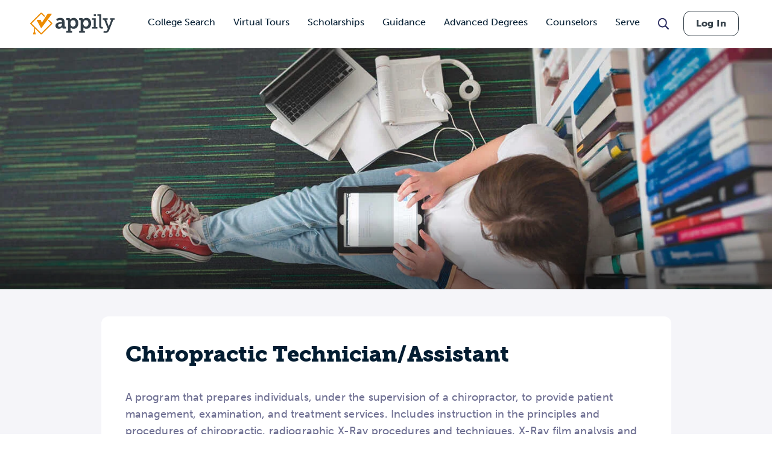

--- FILE ---
content_type: image/svg+xml
request_url: https://www.appily.com/themes/custom/fingerprint/images/appily-logo.svg
body_size: 1938
content:
<svg xmlns="http://www.w3.org/2000/svg" width="140" height="38" viewBox="0 0 140 38" fill="none">
  <g clip-path="url(#clip0_112_2659)">
    <path d="M51.7286 16.7201H52.8186V16.1417C52.8186 13.9299 51.4221 13.1472 49.6168 13.1472C47.0281 13.1472 44.7119 14.8146 44.7119 14.8146L43.111 11.8201C43.111 11.8201 45.8019 9.67639 49.9915 9.67639C54.658 9.67639 57.1445 12.0924 57.1445 16.516V23.4576C57.1445 23.9681 57.417 24.2063 57.8938 24.2063H59.4607V27.4389H55.3733C53.7724 27.4389 53.1592 26.5882 53.1592 25.6014V25.3972C53.1592 24.8528 53.2614 24.5125 53.2614 24.5125H53.1933C53.1933 24.5125 51.7286 27.8472 47.7093 27.8472C44.746 27.8472 41.9529 26.1118 41.9529 22.5729C41.9529 17.2646 48.9356 16.7201 51.7286 16.7201ZM48.8334 24.6146C51.1836 24.6146 52.8527 22.0965 52.8527 19.9188V19.3403H52.1374C50.4343 19.3403 46.3128 19.6125 46.3128 22.2326C46.3128 23.5257 47.2325 24.6146 48.8334 24.6146Z" fill="#333F48"/>
    <path d="M62.6341 31.0118V14.066C62.6341 13.5896 62.3616 13.3174 61.8848 13.3174H59.9432V10.0847H64.4053C66.0063 10.0847 66.5512 10.8333 66.5512 11.7181V11.8201C66.5512 12.2285 66.5172 12.6028 66.5172 12.6028H66.5853C66.5853 12.6028 68.084 9.67639 72.1715 9.67639C76.872 9.67639 79.8694 13.3854 79.8694 18.7618C79.8694 24.1382 76.4973 27.8472 71.933 27.8472C68.4928 27.8472 66.9259 25.3972 66.9259 25.3972H66.8578C66.8578 25.3972 66.96 26.0097 66.96 26.8944V31.0118H69.4806V34.2444H60.1135V31.0118H62.6341ZM71.1496 24.2063C73.5339 24.2063 75.5095 22.2667 75.5095 18.8299C75.5095 15.3931 73.7383 13.3854 71.1837 13.3854C68.9356 13.3854 66.8237 15.0188 66.8237 18.8639C66.8237 21.5521 68.3225 24.2063 71.1496 24.2063Z" fill="#333F48"/>
    <path d="M83.8661 31.0118V14.066C83.8661 13.5896 83.5936 13.3174 83.1167 13.3174H81.1752V10.0847H85.6373C87.2382 10.0847 87.7832 10.8333 87.7832 11.7181V11.8201C87.7832 12.2285 87.7491 12.6028 87.7491 12.6028H87.8172C87.8172 12.6028 89.316 9.67639 93.4034 9.67639C98.1039 9.67639 101.101 13.3854 101.101 18.7618C101.101 24.1382 97.7292 27.8472 93.1649 27.8472C89.7247 27.8472 88.1578 25.3972 88.1578 25.3972H88.0897C88.0897 25.3972 88.1919 26.0097 88.1919 26.8944V31.0118H90.7125V34.2444H81.3455V31.0118H83.8661ZM92.3815 24.2063C94.7659 24.2063 96.7414 22.2667 96.7414 18.8299C96.7414 15.3931 94.9702 13.3854 92.4156 13.3854C90.1675 13.3854 88.0557 15.0188 88.0557 18.8639C88.0557 21.5521 89.5544 24.2063 92.3815 24.2063Z" fill="#333F48"/>
    <path d="M102.793 24.8868H105.484V12.7729H102.623V10.2208H108.788V24.8868H111.513V27.4389H102.793V24.8868ZM105.416 3.41528H108.89V6.78403H105.416V3.41528Z" fill="#333F48"/>
    <path d="M114.408 5.96737H111.547V3.41528H117.712V22.3347C117.712 23.7979 118.053 24.7847 119.552 24.7847C120.097 24.7847 120.471 24.7507 120.471 24.7507L120.437 27.4729C120.437 27.4729 119.756 27.541 118.972 27.541C116.52 27.541 114.408 26.5542 114.408 22.5389V5.96737Z" fill="#333F48"/>
    <path d="M124.848 31.8285C126.313 31.8285 127.437 30.8076 128.016 29.4465L128.731 27.7451L122.702 12.7729H120.522V10.2208H128.391V12.7729H126.108L129.957 23.0153C130.196 23.7639 130.264 24.5125 130.264 24.5125H130.366C130.366 24.5125 130.502 23.7639 130.775 23.0153L134.59 12.7729H132.376V10.2208H140.006V12.7729H137.86L131.047 30.1611C129.889 33.0875 127.641 34.5847 124.984 34.5847C122.77 34.5847 121.272 33.4958 121.272 33.4958L122.396 31.0118C122.396 31.0118 123.383 31.8285 124.848 31.8285Z" fill="#333F48"/>
    <path d="M36.4347 18.1833L31.6093 13.357C30.6556 12.4326 29.2477 13.8334 30.1787 14.7919L34.391 19L18.3876 34.993L2.38423 19L18.3876 3.00693L22.7759 7.39651C23.7353 8.32093 25.1376 6.92012 24.2065 5.96167L19.1994 0.95959C18.7623 0.511558 17.9959 0.511558 17.5588 0.95959L0.329159 18.1776C-0.119323 18.6143 -0.119323 19.38 0.329159 19.8166L6.3127 25.7942V30.2972C6.06291 30.507 5.89828 30.8246 5.89828 31.1763C5.89828 31.5279 6.04588 31.8171 6.27863 32.0269L4.64366 36.4959V36.5186C4.62096 36.5753 4.61528 36.632 4.61528 36.6888C4.61528 36.8702 4.68908 37.0347 4.8083 37.1538C4.92751 37.2729 5.09782 37.3523 5.28516 37.3523H8.8276C9.01494 37.3523 9.18525 37.2729 9.30446 37.1538C9.42368 37.0347 9.49748 36.8702 9.49748 36.6888C9.49748 36.6264 9.48613 36.564 9.4691 36.5016V36.4732L7.8398 32.0269C8.07256 31.8171 8.21448 31.5165 8.21448 31.1763C8.21448 30.819 8.04985 30.507 7.80006 30.2972V27.2801L7.82277 27.3028L17.5701 37.0404C18.0073 37.4884 18.7737 37.4884 19.2051 37.0404L36.4347 19.8223C37.1444 19.1191 36.5767 18.3308 36.4347 18.1833Z" fill="#ED8B00"/>
    <path d="M17.6498 13.3457C17.5419 13.0678 17.2751 12.8863 16.9742 12.8863H11.7343C11.3426 12.8863 11.0077 13.2153 11.0077 13.6123C11.0077 13.7314 11.0361 13.8505 11.0985 13.9582L17.7576 26.0948C17.8201 26.2139 17.9223 26.3103 18.0358 26.3784C18.348 26.5598 18.7624 26.4748 18.9782 26.1799L35.5095 3.82929C35.606 3.70452 35.6515 3.54572 35.6515 3.39827C35.6515 3.00695 35.3222 2.66667 34.9248 2.67234H29.4749C29.2308 2.67234 29.0037 2.79711 28.8675 3.00128L19.3358 17.6275L17.6441 13.3457H17.6498Z" fill="#ED8B00"/>
  </g>
  <defs>
    <clipPath id="clip0_112_2659">
      <rect width="140" height="36.75" fill="white" transform="translate(0 0.625)"/>
    </clipPath>
  </defs>
</svg>


--- FILE ---
content_type: application/javascript; charset=UTF-8
request_url: https://www.appily.com/cdn-cgi/challenge-platform/scripts/jsd/main.js
body_size: 8539
content:
window._cf_chl_opt={AKGCx8:'b'};~function(k6,Zi,Zj,ZD,ZY,Zg,ZO,Zh,ZJ,k1){k6=b,function(N,W,kh,k5,Z,k){for(kh={N:281,W:377,Z:363,k:296,U:192,d:318,L:336,H:386,s:393,R:164,X:174},k5=b,Z=N();!![];)try{if(k=parseInt(k5(kh.N))/1*(parseInt(k5(kh.W))/2)+-parseInt(k5(kh.Z))/3+-parseInt(k5(kh.k))/4+parseInt(k5(kh.U))/5*(-parseInt(k5(kh.d))/6)+-parseInt(k5(kh.L))/7*(parseInt(k5(kh.H))/8)+parseInt(k5(kh.s))/9*(-parseInt(k5(kh.R))/10)+parseInt(k5(kh.X))/11,k===W)break;else Z.push(Z.shift())}catch(U){Z.push(Z.shift())}}(E,953184),Zi=this||self,Zj=Zi[k6(283)],ZD={},ZD[k6(290)]='o',ZD[k6(216)]='s',ZD[k6(305)]='u',ZD[k6(341)]='z',ZD[k6(154)]='n',ZD[k6(320)]='I',ZD[k6(195)]='b',ZY=ZD,Zi[k6(210)]=function(N,W,Z,U,U5,U4,U3,kE,L,s,R,X,K,F,x){if(U5={N:158,W:166,Z:220,k:289,U:249,d:220,L:289,H:307,s:207,R:366,X:207,K:366,F:277,n:278,x:355,a:262,I:294,P:378,S:329,B:200},U4={N:158,W:151,Z:282,k:383,U:355,d:200,L:191},U3={N:387,W:230,Z:232,k:168},kE=k6,L={'XFVDc':kE(U5.N),'jlQbI':function(I,P){return I<P},'QcUIv':function(I,P){return I+P},'ufCFV':function(I,P){return P===I},'KAhPC':function(I,P,S,B){return I(P,S,B)},'SCVqW':function(I,P,S){return I(P,S)}},L[kE(U5.W)](null,W)||void 0===W)return U;for(s=ZQ(W),N[kE(U5.Z)][kE(U5.k)]&&(s=s[kE(U5.U)](N[kE(U5.d)][kE(U5.L)](W))),s=N[kE(U5.H)][kE(U5.s)]&&N[kE(U5.R)]?N[kE(U5.H)][kE(U5.X)](new N[(kE(U5.K))](s)):function(I,kN,P){if(kN=kE,kN(U4.N)===L[kN(U4.W)]){for(I[kN(U4.Z)](),P=0;L[kN(U4.k)](P,I[kN(U4.U)]);I[P]===I[L[kN(U4.d)](P,1)]?I[kN(U4.L)](L[kN(U4.d)](P,1),1):P+=1);return I}else return}(s),R='nAsAaAb'.split('A'),R=R[kE(U5.F)][kE(U5.n)](R),X=0;X<s[kE(U5.x)];K=s[X],F=L[kE(U5.a)](Zl,N,W,K),R(F)?(x=F==='s'&&!N[kE(U5.I)](W[K]),kE(U5.P)===Z+K?H(Z+K,F):x||L[kE(U5.S)](H,Z+K,W[K])):H(L[kE(U5.B)](Z,K),F),X++);return U;function H(I,P,kb){kb=kE,Object[kb(U3.N)][kb(U3.W)][kb(U3.Z)](U,P)||(U[P]=[]),U[P][kb(U3.k)](I)}},Zg=k6(369)[k6(325)](';'),ZO=Zg[k6(277)][k6(278)](Zg),Zi[k6(163)]=function(N,W,Ub,UE,kW,Z,k,U,L,H){for(Ub={N:389,W:206,Z:355,k:239,U:397,d:168,L:370,H:328},UE={N:193},kW=k6,Z={'NRTAS':function(s,R){return s+R},'jwDHW':function(s,R){return s<R},'NZbiO':function(s,R){return s(R)},'QPsNR':function(s,R){return s+R}},k=Object[kW(Ub.N)](W),U=0;Z[kW(Ub.W)](U,k[kW(Ub.Z)]);U++)if(L=k[U],'f'===L&&(L='N'),N[L]){for(H=0;H<W[k[U]][kW(Ub.Z)];-1===N[L][kW(Ub.k)](W[k[U]][H])&&(Z[kW(Ub.U)](ZO,W[k[U]][H])||N[L][kW(Ub.d)](Z[kW(Ub.L)]('o.',W[k[U]][H]))),H++);}else N[L]=W[k[U]][kW(Ub.H)](function(s,kZ){return kZ=kW,Z[kZ(UE.N)]('o.',s)})},Zh=function(Ut,Uz,Um,UT,kU,W,Z,k,U){return Ut={N:293,W:175,Z:396,k:190,U:270,d:259,L:233},Uz={N:345,W:250,Z:398,k:334,U:288,d:398,L:250,H:361,s:168,R:152,X:156,K:223,F:364,n:159,x:194,a:335,I:197,P:194,S:250,B:229,V:327,y:235,f:168},Um={N:225,W:310,Z:355},UT={N:189,W:248,Z:317,k:298,U:355,d:235,L:387,H:230,s:232,R:232,X:352,K:240,F:168,n:186,x:177,a:332,I:194,P:171,S:168,B:352,V:250,y:367,f:279,M:321,v:379,i:387,j:230,D:352,Y:298,e:317,l:168,Q:331,g:376,O:225,C:168,h:352,J:309,c:161,T:168,G:225,m:389,z:229,A:261,o:355,E0:239,E1:177,E2:328,E3:256,E4:168,E5:168,E6:197,E7:155,E8:294,E9:351,EE:378,Eb:201,EN:255},kU=k6,W={'qhJWp':kU(Ut.N),'jltZg':kU(Ut.W),'ShaUL':function(d,L){return L===d},'ytVtD':function(d,L){return d<L},'PdTVy':function(d,L){return d(L)},'hNjUX':function(d,L){return d+L},'mBFIz':function(d,L,H,s){return d(L,H,s)},'iIGgU':kU(Ut.Z),'LpWLu':function(d,L){return d==L},'Xsezl':function(d,L){return d<L},'WWNtz':function(d,L){return d<L},'pxEwI':function(d,L){return L&d},'EACVF':function(d,L){return L|d},'oaGtQ':function(d,L){return d==L},'afLWy':function(d,L){return d-L},'jmoKT':function(d,L){return d<L},'ZWimN':function(d,L){return L|d},'HXzrn':kU(Ut.k),'Crfyb':kU(Ut.U),'WEuCc':function(d,L){return d>L},'FdvYr':function(d,L){return d<<L},'TIUrL':function(d,L){return L==d},'GQNrM':function(d,L){return d<L},'BSksL':function(d,L){return d-L},'ZRLAy':function(d,L){return L&d},'fhzEF':function(d,L){return L==d},'FdpyU':function(d,L){return d(L)},'fkicr':function(d,L){return d==L},'nBPbl':function(d,L){return d(L)},'HfFRw':function(d,L){return d<L},'LBGjy':function(d,L){return L*d},'TbpVz':function(d,L){return L==d},'NjzyC':function(d,L){return L==d},'FiGIh':function(d,L){return d(L)},'nXqPm':function(d,L){return d-L},'gYqkf':function(d,L){return L&d},'DOWKL':function(d,L){return d(L)},'GjLWN':function(d,L){return d+L}},Z=String[kU(Ut.d)],k={'h':function(d,UQ,L){return UQ={N:313,W:276,Z:165,k:235,U:300},L={'sIDpQ':function(H){return H()}},d==null?'':k.g(d,6,function(H,kd){if(kd=b,kd(UQ.N)!==W[kd(UQ.W)])return W[kd(UQ.Z)][kd(UQ.k)](H);else L[kd(UQ.U)](W)})},'g':function(L,H,s,Uc,UC,UO,kH,R,X,K,F,x,I,P,S,B,V,y,M,O,C,J,i,j,D,Q,T,G){if(Uc={N:255},UC={N:241},UO={N:348},kH=kU,R={'ffugl':function(Y,Q,kp){return kp=b,W[kp(UO.N)](Y,Q)},'Zizrb':function(Y,Q,O,C,kL){return kL=b,W[kL(UC.N)](Y,Q,O,C)},'RYwHr':function(Y,Q){return Q===Y},'cbwMY':function(Y,Q,O){return Y(Q,O)}},W[kH(UT.N)]!==kH(UT.W)){if(W[kH(UT.Z)](null,L))return'';for(K={},F={},x='',I=2,P=3,S=2,B=[],V=0,y=0,M=0;W[kH(UT.k)](M,L[kH(UT.U)]);M+=1)if(i=L[kH(UT.d)](M),Object[kH(UT.L)][kH(UT.H)][kH(UT.s)](K,i)||(K[i]=P++,F[i]=!0),j=x+i,Object[kH(UT.L)][kH(UT.H)][kH(UT.s)](K,j))x=j;else{if(Object[kH(UT.L)][kH(UT.H)][kH(UT.R)](F,x)){if(256>x[kH(UT.X)](0)){for(X=0;W[kH(UT.K)](X,S);V<<=1,H-1==y?(y=0,B[kH(UT.F)](s(V)),V=0):y++,X++);for(D=x[kH(UT.X)](0),X=0;8>X;V=V<<1|W[kH(UT.n)](D,1),H-1==y?(y=0,B[kH(UT.F)](W[kH(UT.x)](s,V)),V=0):y++,D>>=1,X++);}else{for(D=1,X=0;X<S;V=W[kH(UT.a)](V<<1.39,D),W[kH(UT.I)](y,W[kH(UT.P)](H,1))?(y=0,B[kH(UT.S)](s(V)),V=0):y++,D=0,X++);for(D=x[kH(UT.B)](0),X=0;16>X;V=D&1.62|V<<1.95,W[kH(UT.I)](y,H-1)?(y=0,B[kH(UT.S)](s(V)),V=0):y++,D>>=1,X++);}I--,I==0&&(I=Math[kH(UT.V)](2,S),S++),delete F[x]}else for(D=K[x],X=0;W[kH(UT.y)](X,S);V=W[kH(UT.f)](V<<1,D&1.74),y==H-1?(y=0,B[kH(UT.S)](W[kH(UT.x)](s,V)),V=0):y++,D>>=1,X++);x=(I--,I==0&&(I=Math[kH(UT.V)](2,S),S++),K[j]=P++,String(i))}if(''!==x){if(W[kH(UT.M)]!==W[kH(UT.v)]){if(Object[kH(UT.i)][kH(UT.j)][kH(UT.R)](F,x)){if(256>x[kH(UT.D)](0)){for(X=0;W[kH(UT.Y)](X,S);V<<=1,W[kH(UT.e)](y,W[kH(UT.P)](H,1))?(y=0,B[kH(UT.l)](W[kH(UT.x)](s,V)),V=0):y++,X++);for(D=x[kH(UT.D)](0),X=0;W[kH(UT.Q)](8,X);V=W[kH(UT.g)](V,1)|1&D,W[kH(UT.O)](y,H-1)?(y=0,B[kH(UT.l)](s(V)),V=0):y++,D>>=1,X++);}else{for(D=1,X=0;X<S;V=D|V<<1.7,y==W[kH(UT.P)](H,1)?(y=0,B[kH(UT.C)](s(V)),V=0):y++,D=0,X++);for(D=x[kH(UT.h)](0),X=0;16>X;V=D&1|V<<1.83,y==H-1?(y=0,B[kH(UT.S)](W[kH(UT.x)](s,V)),V=0):y++,D>>=1,X++);}I--,0==I&&(I=Math[kH(UT.V)](2,S),S++),delete F[x]}else for(D=K[x],X=0;W[kH(UT.J)](X,S);V=1.44&D|V<<1.76,y==W[kH(UT.c)](H,1)?(y=0,B[kH(UT.T)](s(V)),V=0):y++,D>>=1,X++);I--,W[kH(UT.G)](0,I)&&S++}else for(Q=F[kH(UT.m)](I),O=0;O<Q[kH(UT.U)];O++)if(T=Q[O],W[kH(UT.z)]('f',T)&&(T='N'),Z[T]){for(G=0;W[kH(UT.A)](G,i[Q[O]][kH(UT.o)]);W[kH(UT.z)](-1,j[T][kH(UT.E0)](D[Q[O]][G]))&&(W[kH(UT.E1)](Y,G[Q[O]][G])||s[T][kH(UT.T)]('o.'+Q[Q[O]][G])),G++);}else H[T]=O[Q[O]][kH(UT.E2)](function(z,ks){return ks=kH,R[ks(Uc.N)]('o.',z)})}for(D=2,X=0;X<S;V=V<<1.85|W[kH(UT.E3)](D,1),y==W[kH(UT.P)](H,1)?(y=0,B[kH(UT.E4)](s(V)),V=0):y++,D>>=1,X++);for(;;)if(V<<=1,y==H-1){B[kH(UT.E5)](s(V));break}else y++;return B[kH(UT.E6)]('')}else(O=I[P],C=R[kH(UT.E7)](S,B,V,O),y(C))?(J=C==='s'&&!H[kH(UT.E8)](O[O]),R[kH(UT.E9)](kH(UT.EE),C+O)?x(J+O,C):J||R[kH(UT.Eb)](X,T+O,G[O])):s(R[kH(UT.EN)](Q,O),C)},'j':function(d,UG,kR){return UG={N:352},kR=kU,W[kR(Um.N)](null,d)?'':W[kR(Um.W)]('',d)?null:k.i(d[kR(Um.Z)],32768,function(L,kX){return kX=kR,d[kX(UG.N)](L)})},'i':function(L,H,s,kK,R,X,K,F,x,I,P,S,B,V,y,M,j,i){for(kK=kU,R=[],X=4,K=4,F=3,x=[],S=W[kK(Uz.N)](s,0),B=H,V=1,I=0;3>I;R[I]=I,I+=1);for(y=0,M=Math[kK(Uz.W)](2,2),P=1;P!=M;i=B&S,B>>=1,W[kK(Uz.Z)](0,B)&&(B=H,S=W[kK(Uz.k)](s,V++)),y|=(W[kK(Uz.U)](0,i)?1:0)*P,P<<=1);switch(y){case 0:for(y=0,M=Math[kK(Uz.W)](2,8),P=1;M!=P;i=B&S,B>>=1,W[kK(Uz.d)](0,B)&&(B=H,S=s(V++)),y|=P*(0<i?1:0),P<<=1);j=W[kK(Uz.N)](Z,y);break;case 1:for(y=0,M=Math[kK(Uz.L)](2,16),P=1;M!=P;i=B&S,B>>=1,B==0&&(B=H,S=s(V++)),y|=W[kK(Uz.H)](0<i?1:0,P),P<<=1);j=W[kK(Uz.N)](Z,y);break;case 2:return''}for(I=R[3]=j,x[kK(Uz.s)](j);;){if(V>L)return'';for(y=0,M=Math[kK(Uz.W)](2,F),P=1;M!=P;i=B&S,B>>=1,W[kK(Uz.R)](0,B)&&(B=H,S=s(V++)),y|=P*(0<i?1:0),P<<=1);switch(j=y){case 0:for(y=0,M=Math[kK(Uz.W)](2,8),P=1;P!=M;i=S&B,B>>=1,W[kK(Uz.X)](0,B)&&(B=H,S=W[kK(Uz.K)](s,V++)),y|=(0<i?1:0)*P,P<<=1);R[K++]=W[kK(Uz.k)](Z,y),j=W[kK(Uz.F)](K,1),X--;break;case 1:for(y=0,M=Math[kK(Uz.W)](2,16),P=1;M!=P;i=W[kK(Uz.n)](S,B),B>>=1,W[kK(Uz.x)](0,B)&&(B=H,S=s(V++)),y|=P*(0<i?1:0),P<<=1);R[K++]=W[kK(Uz.a)](Z,y),j=W[kK(Uz.F)](K,1),X--;break;case 2:return x[kK(Uz.I)]('')}if(W[kK(Uz.P)](0,X)&&(X=Math[kK(Uz.S)](2,F),F++),R[j])j=R[j];else if(W[kK(Uz.B)](j,K))j=W[kK(Uz.V)](I,I[kK(Uz.y)](0));else return null;x[kK(Uz.f)](j),R[K++]=I+j[kK(Uz.y)](0),X--,I=j,X==0&&(X=Math[kK(Uz.L)](2,F),F++)}}},U={},U[kU(Ut.L)]=k.h,U}(),ZJ=null,k1=k0(),k3();function ZT(d4,kx,W,Z,k,U){return d4={N:349,W:272,Z:154,k:285,U:173,d:285},kx=k6,W={},W[kx(d4.N)]=function(d,L){return d!==L},W[kx(d4.W)]=kx(d4.Z),W[kx(d4.k)]=function(d,L){return d<L},Z=W,k=Zi[kx(d4.U)],!k?null:(U=k.i,Z[kx(d4.N)](typeof U,Z[kx(d4.W)])||Z[kx(d4.d)](U,30))?null:U}function Zc(N,d1,d0,kF,W,Z){d1={N:227,W:337,Z:312},d0={N:217,W:202},kF=k6,W={'OofEJ':function(k){return k()},'zMfjo':function(k,U,d){return k(U,d)},'Ifgji':kF(d1.N)},Z=ZC(),Zo(Z.r,function(k,kn){kn=kF,typeof N===kn(d0.N)&&N(k),W[kn(d0.W)](Zm)}),Z.e&&W[kF(d1.W)](k2,W[kF(d1.Z)],Z.e)}function k2(U,d,dV,kv,L,H,s,R,X,K,F,n,x,a){if(dV={N:304,W:347,Z:170,k:205,U:323,d:371,L:224,H:354,s:173,R:304,X:170,K:299,F:269,n:356,x:399,a:287,I:185,P:372,S:257,B:390,V:338,y:338,f:160,M:299,v:160,i:324,j:344,D:333,Y:342,e:392,l:187,Q:301,g:179,O:233},kv=k6,L={},L[kv(dV.N)]=function(I,P){return I+P},L[kv(dV.W)]=function(I,P){return I+P},L[kv(dV.Z)]=kv(dV.k),L[kv(dV.U)]=kv(dV.d),H=L,!Zz(0))return![];R=(s={},s[kv(dV.L)]=U,s[kv(dV.H)]=d,s);try{X=Zi[kv(dV.s)],K=H[kv(dV.R)](H[kv(dV.W)](H[kv(dV.X)]+Zi[kv(dV.K)][kv(dV.F)],kv(dV.n)),X.r)+H[kv(dV.U)],F=new Zi[(kv(dV.x))](),F[kv(dV.a)](kv(dV.I),K),F[kv(dV.P)]=2500,F[kv(dV.S)]=function(){},n={},n[kv(dV.B)]=Zi[kv(dV.K)][kv(dV.B)],n[kv(dV.V)]=Zi[kv(dV.K)][kv(dV.y)],n[kv(dV.f)]=Zi[kv(dV.M)][kv(dV.v)],n[kv(dV.i)]=Zi[kv(dV.M)][kv(dV.j)],n[kv(dV.D)]=k1,x=n,a={},a[kv(dV.Y)]=R,a[kv(dV.e)]=x,a[kv(dV.l)]=kv(dV.Q),F[kv(dV.g)](Zh[kv(dV.O)](a))}catch(I){}}function ZQ(W,kt,k9,Z,k,U){for(kt={N:263,W:249,Z:389,k:273},k9=k6,Z={},Z[k9(kt.N)]=function(d,L){return L!==d},k=Z,U=[];k[k9(kt.N)](null,W);U=U[k9(kt.W)](Object[k9(kt.Z)](W)),W=Object[k9(kt.k)](W));return U}function Zo(N,W,dw,dI,dr,du,dx,dn,dF,kw,Z,k,U,d){dw={N:275,W:372,Z:205,k:173,U:180,d:299,L:399,H:287,s:185,R:365,X:269,K:169,F:391,n:372,x:257,a:238,I:353,P:286,S:167,B:167,V:246,y:167,f:179,M:233,v:343},dI={N:183},dr={N:243,W:184,Z:360,k:350,U:274,d:237,L:359,H:267,s:149,R:384,X:274,K:168,F:352,n:280,x:385,a:251,I:168,P:308},du={N:291},dx={N:271},dn={N:178},dF={N:236,W:358,Z:266,k:297},kw=k6,Z={'UsApP':function(L,H){return L===H},'CsERX':kw(dw.N),'aLqAF':kw(dw.W),'Qaufg':function(L,H){return L>H},'rogTe':function(L,H){return H==L},'cnxfe':function(L,H){return L-H},'wqGmz':function(L,H){return L(H)},'zHlmK':function(L,H){return L!==H},'qXNlC':function(L,H){return L>=H},'WMUrR':function(L,H){return L<H},'jspYi':kw(dw.Z),'jNVJc':function(L){return L()}},k=Zi[kw(dw.k)],console[kw(dw.U)](Zi[kw(dw.d)]),U=new Zi[(kw(dw.L))](),U[kw(dw.H)](kw(dw.s),Z[kw(dw.R)]+Zi[kw(dw.d)][kw(dw.X)]+kw(dw.K)+k.r),k[kw(dw.F)]&&(U[kw(dw.n)]=5e3,U[kw(dw.x)]=function(kP){if(kP=kw,Z[kP(dF.N)](kP(dF.W),Z[kP(dF.Z)]))return![];else W(Z[kP(dF.k)])}),U[kw(dw.a)]=function(da,ky,L,R){if(da={N:209},ky=kw,L={'AnhVO':function(H,s,kS){return kS=b,Z[kS(dn.N)](H,s)},'jXfFz':function(H,s,kq){return kq=b,Z[kq(dx.N)](H,s)},'dEDyB':function(H,s,kB){return kB=b,Z[kB(du.N)](H,s)},'Iikki':function(H,s,kV){return kV=b,Z[kV(da.N)](H,s)}},Z[ky(dr.N)](ky(dr.W),ky(dr.Z))){if(Z[ky(dr.k)](U[ky(dr.U)],200)&&Z[ky(dr.d)](U[ky(dr.U)],300))W(ky(dr.L));else if(Z[ky(dr.N)](ky(dr.H),ky(dr.s)))W(ky(dr.R)+U[ky(dr.X)]);else return}else{for(D=0;Y<e;Q<<=1,O-1==g?(C=0,h[ky(dr.K)](J(c)),T=0):G++,l++);for(R=m[ky(dr.F)](0),z=0;L[ky(dr.n)](8,A);E0=1.53&R|E1<<1.24,L[ky(dr.x)](E2,L[ky(dr.a)](E3,1))?(E4=0,E5[ky(dr.I)](L[ky(dr.P)](E6,E7)),E8=0):E9++,R>>=1,o++);}},U[kw(dw.I)]=function(kf){kf=kw,W(kf(dI.N))},d={'t':Z[kw(dw.P)](Zt),'lhr':Zj[kw(dw.S)]&&Zj[kw(dw.B)][kw(dw.V)]?Zj[kw(dw.y)][kw(dw.V)]:'','api':k[kw(dw.F)]?!![]:![],'c':Z[kw(dw.P)](ZG),'payload':N},U[kw(dw.f)](Zh[kw(dw.M)](JSON[kw(dw.v)](d)))}function Zt(db,kr,N){return db={N:173,W:395},kr=k6,N=Zi[kr(db.N)],Math[kr(db.W)](+atob(N.t))}function ZG(d7,ku,N){return d7={N:339,W:213},ku=k6,N={'RBJhn':function(W,Z){return W!==Z},'IAahn':function(W){return W()}},N[ku(d7.N)](N[ku(d7.W)](ZT),null)}function Zz(N,dE,ka){return dE={N:196},ka=k6,Math[ka(dE.N)]()<N}function k4(Z,k,dt,dG,kl,U,d,L,dz,dm,dT,s,R){if(dt={N:227,W:357,Z:198,k:247,U:391,d:326,L:359,H:187,s:176,R:295,X:260,K:316,F:211,n:222,x:319,a:228,I:187,P:357,S:303,B:181,V:148},dG={N:264},kl=k6,U={'pxSgI':function(H,s){return s===H},'VbnUs':function(H,s){return H(s)},'NfRjj':function(H){return H()},'aUwzL':kl(dt.N),'qWoQt':kl(dt.W),'tNIGq':function(H,s){return H!==s},'XAinK':kl(dt.Z),'DMMYj':kl(dt.k)},!Z[kl(dt.U)])return;U[kl(dt.d)](k,kl(dt.L))?(d={},d[kl(dt.H)]=U[kl(dt.s)],d[kl(dt.R)]=Z.r,d[kl(dt.X)]=kl(dt.L),Zi[kl(dt.K)][kl(dt.F)](d,'*')):U[kl(dt.n)](U[kl(dt.x)],kl(dt.a))?(L={},L[kl(dt.I)]=kl(dt.P),L[kl(dt.R)]=Z.r,L[kl(dt.X)]=U[kl(dt.S)],L[kl(dt.B)]=k,Zi[kl(dt.K)][kl(dt.F)](L,'*')):(dz={N:234,W:217,Z:254,k:221},dm={N:268},dT={N:326},s={'jIAGX':function(X,K,kQ){return kQ=kl,U[kQ(dT.N)](X,K)},'YsZpS':function(X,K,kg){return kg=kl,U[kg(dG.N)](X,K)},'CMhZM':function(X,kO){return kO=kl,U[kO(dm.N)](X)}},R=L(),H(R.r,function(P,kC){kC=kl,s[kC(dz.N)](typeof F,kC(dz.W))&&s[kC(dz.Z)](a,P),s[kC(dz.k)](x)}),R.e&&F(U[kl(dt.V)],R.e))}function ZC(UW,kk,Z,k,U,d,L,H,s,R){Z=(UW={N:153,W:380,Z:346,k:244,U:325,d:388,L:340,H:381,s:172,R:219,X:214,K:212,F:284,n:374,x:362,a:314,I:381,P:150,S:226},kk=k6,{'ORiQZ':kk(UW.N),'xqvzj':function(X,K,F,n,x){return X(K,F,n,x)},'rveQC':kk(UW.W),'fnkkz':kk(UW.Z)});try{for(k=kk(UW.k)[kk(UW.U)]('|'),U=0;!![];){switch(k[U++]){case'0':d=Zj[kk(UW.d)](Z[kk(UW.L)]);continue;case'1':H=Z[kk(UW.H)](pRIb1,s,s,'',H);continue;case'2':return L={},L.r=H,L.e=null,L;case'3':Zj[kk(UW.s)][kk(UW.R)](d);continue;case'4':d[kk(UW.X)]='-1';continue;case'5':H={};continue;case'6':Zj[kk(UW.s)][kk(UW.K)](d);continue;case'7':s=d[kk(UW.F)];continue;case'8':d[kk(UW.n)]=kk(UW.x);continue;case'9':H=pRIb1(s,d[Z[kk(UW.a)]],'d.',H);continue;case'10':H=Z[kk(UW.I)](pRIb1,s,s[kk(UW.P)]||s[Z[kk(UW.S)]],'n.',H);continue}break}}catch(X){return R={},R.r={},R.e=X,R}}function Ze(W,Z,kJ,k7,k,U){return kJ={N:157,W:322,Z:231,k:231,U:387,d:162,L:232,H:239},k7=k6,k={},k[k7(kJ.N)]=k7(kJ.W),U=k,Z instanceof W[k7(kJ.Z)]&&0<W[k7(kJ.k)][k7(kJ.U)][k7(kJ.d)][k7(kJ.L)](Z)[k7(kJ.H)](U[k7(kJ.N)])}function k0(dP,kM){return dP={N:302,W:302},kM=k6,crypto&&crypto[kM(dP.N)]?crypto[kM(dP.W)]():''}function E(dA){return dA='FdvYr,2iKpGYH,d.cookie,Crfyb,contentDocument,xqvzj,hqcNU,jlQbI,http-code:,jXfFz,13460472UHlSXC,prototype,createElement,keys,CnwA5,api,chctx,14190327EVGmtF,addEventListener,floor,LapAD,NZbiO,fkicr,XMLHttpRequest,aUwzL,bPyjF,clientInformation,XFVDc,TbpVz,iframe,number,Zizrb,NjzyC,rxZaO,yKGZm,gYqkf,LRmiB4,BSksL,toString,rxvNi8,10WhOGsO,jltZg,ufCFV,location,push,/jsd/oneshot/d251aa49a8a3/0.4629049939442782:1769127864:ERBo56GuGK2j9a5VUsRtHG2x3OlgLuoK574wRrZNePc/,XsXMP,afLWy,body,__CF$cv$params,49435199cPRGlD,dLDO50svkfIc82Ymlheq+uZ1N6inp4Q9JgHPTG$7-j3MStrXwFKEUzAVWxbyaRoCB,qWoQt,PdTVy,Qaufg,send,log,detail,DOMContentLoaded,xhr-error,XcbYm,POST,pxEwI,source,nwHBa,iIGgU,pJVzX,splice,122270dXIlvH,NRTAS,oaGtQ,boolean,random,join,iEPSQ,readyState,QcUIv,cbwMY,OofEJ,TsyKd,isArray,/cdn-cgi/challenge-platform/h/,jwDHW,from,loading,wqGmz,pRIb1,postMessage,removeChild,IAahn,tabIndex,onreadystatechange,string,function,now,appendChild,Object,CMhZM,tNIGq,FiGIh,AdeF3,TIUrL,fnkkz,error on cf_chl_props,aEUHN,ShaUL,hasOwnProperty,Function,call,KOfpmEgX,jIAGX,charAt,UsApP,WMUrR,onload,indexOf,WWNtz,mBFIz,gtccs,zHlmK,0|8|4|3|7|5|1|10|9|6|2,YEvpO,href,error,AoYpj,concat,pow,dEDyB,obDpY,mhYjy,YsZpS,ffugl,ZRLAy,ontimeout,pzljC,fromCharCode,event,ytVtD,KAhPC,mJXMB,VbnUs,PpFwc,CsERX,ypwWA,NfRjj,AKGCx8,MqMAq,rogTe,faguX,getPrototypeOf,status,cvkYw,qhJWp,includes,bind,ZWimN,AnhVO,1572717WqfKQc,sort,document,contentWindow,pFDui,jNVJc,open,HfFRw,getOwnPropertyNames,object,cnxfe,PTAjw,toNbz,isNaN,sid,2073332ojhxpV,aLqAF,Xsezl,_cf_chl_opt,sIDpQ,jsd,randomUUID,DMMYj,NznnG,undefined,IYvQW,Array,Iikki,GQNrM,fhzEF,TIZOy,Ifgji,BIEQA,rveQC,catch,parent,LpWLu,12bjPbHL,XAinK,bigint,HXzrn,[native code],raZal,pkLOA2,split,pxSgI,GjLWN,map,SCVqW,uHgFE,WEuCc,EACVF,JBxy9,nBPbl,DOWKL,7aMPhZN,zMfjo,SSTpq3,RBJhn,ORiQZ,symbol,errorInfoObject,stringify,aUjz8,FdpyU,navigator,FGQDb,hNjUX,NRcdi,qXNlC,RYwHr,charCodeAt,onerror,TYlZ6,length,/b/ov1/0.4629049939442782:1769127864:ERBo56GuGK2j9a5VUsRtHG2x3OlgLuoK574wRrZNePc/,cloudflare-invisible,Nynat,success,WFnCx,LBGjy,display: none,3861417AeLocC,nXqPm,jspYi,Set,jmoKT,jQlmZ,_cf_chl_opt;JJgc4;PJAn2;kJOnV9;IWJi4;OHeaY1;DqMg0;FKmRv9;LpvFx1;cAdz2;PqBHf2;nFZCC5;ddwW5;pRIb1;rxvNi8;RrrrA2;erHi9,QPsNR,/invisible/jsd,timeout,QrRiZ,style,BEOOn'.split(','),E=function(){return dA},E()}function ZA(dk,kI,N,W,Z,k){return dk={N:382,W:395,Z:373,k:218,U:292},kI=k6,N={'hqcNU':function(U){return U()},'QrRiZ':function(U,d){return U/d},'PTAjw':function(U,d){return U>d}},W=3600,Z=N[kI(dk.N)](Zt),k=Math[kI(dk.W)](N[kI(dk.Z)](Date[kI(dk.k)](),1e3)),N[kI(dk.U)](k-Z,W)?![]:!![]}function Zm(N){if(N=ZT(),N===null)return;ZJ=(ZJ&&clearTimeout(ZJ),setTimeout(function(){Zc()},N*1e3))}function k3(dO,dg,dl,dY,ki,N,W,Z,k,U){if(dO={N:188,W:208,Z:173,k:245,U:199,d:242,L:394,H:182,s:215,R:215},dg={N:199,W:208,Z:215},dl={N:306,W:188,Z:375,k:168,U:330,d:352,L:311,H:203,s:368,R:168},dY={N:265},ki=k6,N={'BEOOn':function(d,L){return d-L},'uHgFE':function(d,L){return d(L)},'TIZOy':function(d,L){return d|L},'TsyKd':function(d,L){return d<<L},'jQlmZ':function(d,L){return d==L},'PpFwc':function(d,L,H){return d(L,H)},'IYvQW':ki(dO.N),'YEvpO':function(d,L){return L!==d},'gtccs':ki(dO.W)},W=Zi[ki(dO.Z)],!W)return;if(!ZA())return;(Z=![],k=function(de,kD,d){if(de={N:258},kD=ki,d={'pzljC':function(L,H,s,kj){return kj=b,N[kj(dY.N)](L,H,s)}},!Z){if(Z=!![],!ZA()){if(N[kD(dl.N)]!==kD(dl.W)){for(C=1,h=0;J<c;G=m<<1|z,A==N[kD(dl.Z)](o,1)?(E0=0,E1[kD(dl.k)](N[kD(dl.U)](E2,E3)),E4=0):E5++,E6=0,T++);for(E7=E8[kD(dl.d)](0),E9=0;16>EE;EN=N[kD(dl.L)](N[kD(dl.H)](EW,1),1.95&EZ),N[kD(dl.s)](Ek,EU-1)?(Ed=0,Ep[kD(dl.R)](EL(EH)),Es=0):ER++,EX>>=1,Eb++);}else return}Zc(function(H,kY){kY=kD,d[kY(de.N)](k4,W,H)})}},N[ki(dO.k)](Zj[ki(dO.U)],N[ki(dO.d)]))?k():Zi[ki(dO.L)]?Zj[ki(dO.L)](ki(dO.H),k):(U=Zj[ki(dO.s)]||function(){},Zj[ki(dO.R)]=function(ke){ke=ki,U(),Zj[ke(dg.N)]!==ke(dg.W)&&(Zj[ke(dg.Z)]=U,k())})}function b(N,W,Z,k){return N=N-148,Z=E(),k=Z[N],k}function Zl(W,Z,k,km,k8,U,L,H,s){L=(km={N:253,W:252,Z:290,k:253,U:217,d:315,L:307,H:204},k8=k6,U={},U[k8(km.N)]=function(R,X){return X==R},U[k8(km.W)]=function(R,X){return R===X},U);try{H=Z[k]}catch(R){return'i'}if(null==H)return void 0===H?'u':'x';if(k8(km.Z)==typeof H)try{if(L[k8(km.k)](k8(km.U),typeof H[k8(km.d)]))return H[k8(km.d)](function(){}),'p'}catch(X){}return W[k8(km.L)][k8(km.H)](H)?'a':H===W[k8(km.L)]?'D':L[k8(km.W)](!0,H)?'T':H===!1?'F':(s=typeof H,k8(km.U)==s?Ze(W,H)?'N':'f':ZY[s]||'?')}}()